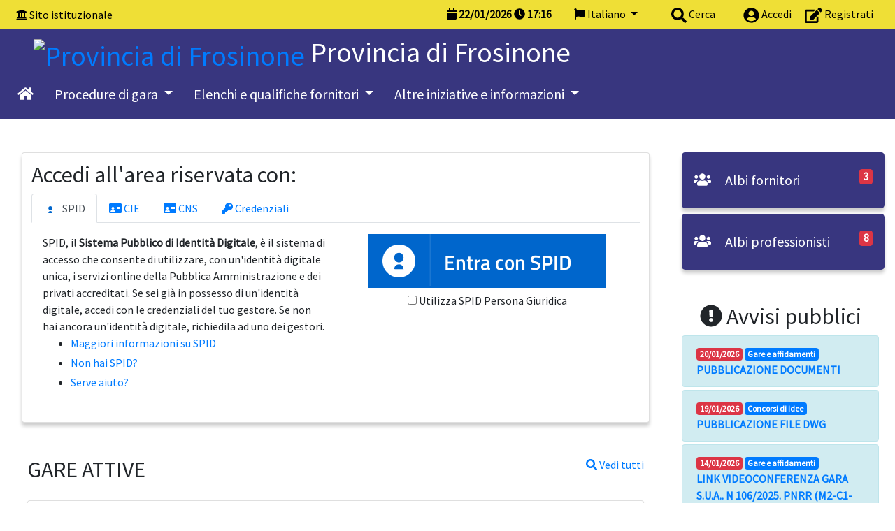

--- FILE ---
content_type: text/html; charset=UTF-8
request_url: https://gare.provincia.fr.it/gare/avvisi/dettaglio.php?cod=88000
body_size: 76
content:
<meta http-equiv='refresh' content='0;URL=/index.php' />

--- FILE ---
content_type: text/html; charset=UTF-8
request_url: https://gare.provincia.fr.it/index.php
body_size: 11438
content:
<!doctype html>
<html lang="it">
  <head>
    <meta charset="utf-8">
    <meta http-equiv="X-UA-Compatible" content="IE=edge">
    <meta name="viewport" content="width=device-width, initial-scale=1">
    <link rel="apple-touch-icon" sizes="57x57" href="/src/img/favicon.ico/apple-icon-57x57.png">
    <link rel="apple-touch-icon" sizes="60x60" href="/src/img/favicon.ico/apple-icon-60x60.png">
    <link rel="apple-touch-icon" sizes="72x72" href="/src/img/favicon.ico/apple-icon-72x72.png">
    <link rel="apple-touch-icon" sizes="76x76" href="/src/img/favicon.ico/apple-icon-76x76.png">
    <link rel="apple-touch-icon" sizes="114x114" href="/src/img/favicon.ico/apple-icon-114x114.png">
    <link rel="apple-touch-icon" sizes="120x120" href="/src/img/favicon.ico/apple-icon-120x120.png">
    <link rel="apple-touch-icon" sizes="144x144" href="/src/img/favicon.ico/apple-icon-144x144.png">
    <link rel="apple-touch-icon" sizes="152x152" href="/src/img/favicon.ico/apple-icon-152x152.png">
    <link rel="apple-touch-icon" sizes="180x180" href="/src/img/favicon.ico/apple-icon-180x180.png">
    <link rel="icon" type="image/png" sizes="192x192"  href="/src/img/favicon.ico/android-icon-192x192.png">
    <link rel="icon" type="image/png" sizes="32x32" href="/src/img/favicon.ico/favicon-32x32.png">
    <link rel="icon" type="image/png" sizes="96x96" href="/src/img/favicon.ico/favicon-96x96.png">
    <link rel="icon" type="image/png" sizes="16x16" href="/src/img/favicon.ico/favicon-16x16.png">
    <link rel="manifest" href="/manifest.json">
    <meta name="msapplication-TileColor" content="#ffffff">
    <meta name="msapplication-TileImage" content="/ms-icon-144x144.png">
    <meta name="theme-color" content="#ffffff">
            <title>TUTTOGARE - Provincia di Frosinone</title>
        <meta name="title" content="TUTTOGARE - Provincia di Frosinone"/>
        <meta name=description content="Procurement - appalti">
        <meta name="keywords" content="Procurement - appalti" />
            <meta http-equiv="Cache-control" content="no-cache">
      <!--[if lt IE 9]>
        <script src="https://oss.maxcdn.com/html5shiv/3.7.3/html5shiv.min.js"></script>
        <script src="https://oss.maxcdn.com/respond/1.4.2/respond.min.js"></script>
      <![endif]-->
              <link rel="stylesheet" type="text/css" href="/src/css/app.css">
              <link rel="stylesheet" type="text/css" href="/src/css/extra/files.css">
                    <script type="text/javascript" src="/src/ckeditor5/ckeditor.js"></script>
                  <script type="text/javascript" src="/src/js/app.js?date=20250821-1"></script>
                  <script type="text/javascript" src="/src/highcharts/highcharts.js"></script>
                  <script type="text/javascript" src="/src/highcharts/highcharts-more.js"></script>
                  <script type="text/javascript" src="/src/typeahead/typeahead.bundle.js"></script>
                  <script type="text/javascript" src="/src/js/extra/files.js"></script>
                  <script type="text/javascript" src="/src/js/resumable.js"></script>
            <script src="https://js-de.sentry-cdn.com/1b745bc2fb8d172adc30424a79934c15.min.js" crossorigin="anonymous"></script>
    <script>
        window.sentryOnLoad = function() {
            Sentry.init({
                sendDefaultPii: true,
                environment: "production",
                integrations: [
                    Sentry.browserTracingIntegration(),
                    Sentry.replayIntegration({
                        maskAllText: true,
                        blockAllMedia: true                    }),
                    Sentry.httpContextIntegration()
                ],
                release: "v3.9.5",
                tracesSampleRate: 0.1,
                replaysSessionSampleRate: 0,
                replaysOnErrorSampleRate: 1.0,
                beforeBreadcrumb(breadcrumb, hint) {
                    if (breadcrumb.category === "xhr" && hint && hint.xhr) {
                        try {
                            const xhr = hint.xhr;

                            if (xhr.responseType === "" || xhr.responseType === "text") {
                                // Prendo un estratto della response
                                const snippet = xhr.response ?
                                    xhr.response.substring(0, 10000) :
                                    null;

                                breadcrumb.data = {
                                    ...breadcrumb.data,
                                    responseSnippet: snippet, // aggiunto custom
                                };
                            }
                        } catch (e) {
                            // fallback in caso di problemi
                        }
                    }

                    return breadcrumb;
                }
            });
                        // Sentry.lazyLoadIntegration("captureConsoleIntegration").then(
            //     (integration) => {
            //         Sentry.addIntegration(integration({
            //             levels: ['warn', 'error']
            //         }));
            //     },
            // );
                    };
    </script>
        <script>
          var js_dict;
          var _current_language = "IT";
          $.getJSON('/dictionary/IT.json', function(data) {
            js_dict = data;
          });
        </script>
          <style>
                          .menu { background-color: #38367f }
        .menu > * { color: white }
        .menu a.col { color: white }
        #menuSM { background-color: #38367f }
        #menuSM > * { color: white }
        #menuSM a { color: white }
                    #menu-top, .oeMenu { background-color: #efdf36 !important}
        #menu-top > *, #menuSM > a.oeMenu { color: black }
        #menu-top a, #menuSM > a.oeMenu { color: black }
                    #bottom { background-color: #b7b6c1 !important }
        #bottom > * { color: black }
        #bottom a { color: black }
                </style>
  </head>
  <body>
    <div class="p-0 m-0">
      <button style="position:fixed; z-index: 8999; bottom: 20px; right: 20px; display:none" class="btn btn-lg btn-primary" id="scrollToTop" onClick="window.scrollTo(0,0)">
        <span class="fa fa-chevron-up"></span>
        <span class="sr-only">__("Torna su") ?></span>
      </button>
      <script>
        var $buoop = {required:{e:0,f:0,o:0,s:0,c:0},insecure:true,unsupported:true,api:2018.10 };
        function $buo_f(){
        var e = document.createElement("script");
        e.src = "//browser-update.org/update.min.js";
        document.body.appendChild(e);
        };
        try {document.addEventListener("DOMContentLoaded", $buo_f,false)}
        catch(e){window.attachEvent("onload", $buo_f)}
      </script>
      <div id="wait_div"></div>
      <noscript>
        <div class="row">
          <div class="col alert p-5 alert-danger text-center m-0">
            <span class="fa fa-exclamation-triangle fa-5x"></span><br>
            E' necessario abilitare Javascript per utilizzare il portale          </div>
        </div>
      </noscript>
      <div id="menuSM">
        <button class="btn btn-danger p-3 my-1 text-left btn-block" onClick="$('#menuSM').slideUp('fast');">
          <span class="fa fa-chevron-up"></span> Ritorna        </button>
        <a href="/index.php" class="d-block p-3" title="Homepage">
          <span class="fa fa-home"></span>
          Homepage        </a>
                      <a href="/archivio_indagini/index.php" class="d-block p-3 my-1" title="Elenco dei bandi di abilitazione alle indagini di mercato">
                <span class="fa fa-bullseye"></span>
                Indagini di mercato ante 31/12/2023              </a>
                          <a href="/concorsi/index.php" class="d-block p-3 my-1" title="Elenco dei bandi per concorsi di idee dell'Ente">
                <span class="fa fa-ruler-combined"></span>
                Concorsi di idee              </a>
                          <a href="/gare/index.php" class="d-block p-3 my-1" title="Elenco delle gare della Stazione Appaltante">
                <span class="fa fa-box"></span>
                Avvisi e gare attive              </a>
                          <a href="/archivio_albo/index.php" class="d-block p-3 my-1" title="Elenco dei bandi di abilitazione all'albo dei fornitori">
                <span class="fa fa-users"></span>
                Albo dei fornitori              </a>
                          <a href="/archivio_professionisti/index.php" class="d-block p-3 my-1" title="Elenco dei bandi di abilitazione all'albo dei fornitori">
                <span class="fa fa-users"></span>
                Albo dei professionisti              </a>
                          <a href="/news/" class="d-block p-3 my-1" title="Gestione delle notizie del portale">
                <span class="fa fa-newspaper"></span>
                Notizie              </a>
                  </div>
    <div id="top-container" class="sticky-top">
      <div class="container-fluid">
        <div class="row py-2 px-2 " id="menu-top">
                      <div class="col d-none d-md-block my-auto float-left">
              <span class="fa fa-university"></span> <a href="http://www.provincia.fr.it" title="Vai al sito istuzionale">Sito istituzionale</a>
            </div>
                    <div class="d-block d-md-none col-2">
            <button class="btn btn-default btn-sm" onClick="$('#menuSM').slideDown('fast');">
              <span class="fa fa-bars"></span>
              <span class="sr-only">Menu</span>
            </button>
          </div>
          <div class="col-10">
            <div class="mx-md-2 text-right float-right">
                              <a class="ml-3" href="/login-form.php">
                  <span class="fa fa-user-circle align-middle" style="font-size:1.4em"></span>
                  <span class="d-none d-sm-inline">Accedi</span>
                </a>
                <a class="ml-3" href="/register.php">
                  <span class="fa fa-edit align-middle" style="font-size:1.4em"></span>
                  <span class="d-none d-sm-inline">Registrati</span>
                </a>
                          </div>
            <div class="mx-md-3 text-right float-right">
              <a href="#" onClick="showModalWithURL('/search/form.php')" class="ml-3">
                <span class="fa fa-search align-middle" style="font-size:1.4em"></span>
                <span class="d-none d-sm-inline">Cerca</span>
              </a>
            </div>
            <div class="mx-md-3 text-right float-right">
              <div class="dropdown">
                <a class="dropdown-toggle" href="#" id="dropdownLanguage" data-toggle="dropdown" aria-haspopup="true" aria-expanded="false">
                  <span class="fa fa-flag"></span> Italiano                </a>
                <div class="dropdown-menu" aria-labelledby="dropdownLanguage">
                                        <a class="dropdown-item" style="color:#222" href="/index.php?language=EN" title="English">English</a>  
                                          <a class="dropdown-item" style="color:#222" href="/index.php?language=ES" title="Español">Español</a>  
                                          <a class="dropdown-item" style="color:#222" href="/index.php?language=CA" title="Català">Català</a>  
                                          <a class="dropdown-item" style="color:#222" href="/index.php?language=DE" title="Deutsch">Deutsch</a>  
                                    </div>
              </div>  
            </div>
            <div class="d-none d-md-block mx-3 font-weight-bold float-right">
              <span class="fa fa-calendar"></span> <span id="serverDate">22/01/2026</span>
              <span class="fa fa-clock"></span> <span id="serverClockH">18</span><span class="syscolon">:</span><span id="serverClockI">16</span>
            </div>
            <div class="clearfix"></div>
          </div>
        </div>
                <div class="row px-5 pb-1 d-none d-md-block menu" id="SpazioStemmaLG" style="padding-top: 10px">
          <h1 class="m-0 p-0">
            <a href="/index.php" title="Homepage">
              <img src="/documenti/enti/frosinone.png" id="stemmaLG" height="150" alt="Provincia di Frosinone">
            </a>
            <span id="denominazioneEnte" class="">Provincia di Frosinone</span>
          </h1>
        </div>
                  <div class="row d-none d-md-block menu menuLG" id="menuLg" style="padding: 15px 10px;">
            <div id="menuLgFlex" class="d-inline-flex flex-row flex-wrap">
              <a class="col h5 text-center" href="/index.php" title="Vai all'homepage">
                <span class="fa fa-home"></span>
              </a>
                                <div class="dropdown">
                    <a class="col h5 text-center dropdown-toggle" href="#" role="button" id="dropdownMenuaffidamenti" data-toggle="dropdown" aria-haspopup="true" aria-expanded="false">
                      Procedure di gara                    </a>
                    <div class="dropdown-menu mt-3" aria-labelledby="dropdownMenuaffidamenti">
                                      <a href="/archivio_indagini/index.php" class="dropdown-item h6 py-4" title="Elenco dei bandi di abilitazione alle indagini di mercato">
                      <span class="fa fa-bullseye mr-3"></span>Indagini di mercato ante 31/12/2023                    </a>
                                        <a href="/concorsi/index.php" class="dropdown-item h6 py-4" title="Elenco dei bandi per concorsi di idee dell'Ente">
                      <span class="fa fa-ruler-combined mr-3"></span>Concorsi di idee                    </a>
                                        <a href="/gare/index.php" class="dropdown-item h6 py-4" title="Elenco delle gare della Stazione Appaltante">
                      <span class="fa fa-box mr-3"></span>Avvisi e gare attive                    </a>
                                        </div>
                  </div>
                                                <div class="dropdown">
                    <a class="col h5 text-center dropdown-toggle" href="#" role="button" id="dropdownMenuelenchi" data-toggle="dropdown" aria-haspopup="true" aria-expanded="false">
                      Elenchi e qualifiche fornitori                    </a>
                    <div class="dropdown-menu mt-3" aria-labelledby="dropdownMenuelenchi">
                                      <a href="/archivio_albo/index.php" class="dropdown-item h6 py-4" title="Elenco dei bandi di abilitazione all'albo dei fornitori">
                      <span class="fa fa-users mr-3"></span>Albo dei fornitori                    </a>
                                        <a href="/archivio_professionisti/index.php" class="dropdown-item h6 py-4" title="Elenco dei bandi di abilitazione all'albo dei fornitori">
                      <span class="fa fa-users mr-3"></span>Albo dei professionisti                    </a>
                                        </div>
                  </div>
                                                              <div class="dropdown">
                    <a class="col h5 text-center dropdown-toggle" href="#" role="button" id="dropdownMenualtro" data-toggle="dropdown" aria-haspopup="true" aria-expanded="false">
                      Altre iniziative e informazioni                    </a>
                    <div class="dropdown-menu mt-3" aria-labelledby="dropdownMenualtro">
                                      <a href="/news/" class="dropdown-item h6 py-4" title="Gestione delle notizie del portale">
                      <span class="fa fa-newspaper mr-3"></span>Notizie                    </a>
                                        </div>
                  </div>
                                          </div>
          </div>
              </div>
      <div class="row no-gutters d-block d-md-none menu">
        <div class="h5 py-3 px-5">
          <a href="/index.php" title="Homepage">
            <img src="/documenti/enti/frosinone.png" id="stemmaSM" height="70" alt="Provincia di Frosinone">
          </a>
          Provincia di Frosinone        </div>
      </div>
          </div>
          <div class="mb-5"></div>
      <div id="main-content">
      <div id="homepageCards">
                <div class="container-fluid">
          <div class="row">
            <div class="col-12 col-lg-8 col-xl-9 text-break">
                    <div class="mb-5 mx-3">
                    <div class="card">
            <div class="card-body">
                <h2>Accedi all'area riservata con:</h2>
                <ul class="nav nav-tabs">
                                                                    <li class="nav-item">
                            <a class="nav-link active"  id="pills-spid-tab" data-toggle="tab" data-target="#nav-spid" type="button" role="tab" aria-controls="nav-spid" aria-selected="true"><img width="20" class="mr-1" src="/src/img/spid/spid-ico-circle-bb.svg" onerror="this.src='/src/img/spid/spid-ico-circle-bb.png'; this.onerror=null;" alt="" /> SPID</a>
                        </li>
                                                                    <li class="nav-item">
                            <a class="nav-link "  id="pills-cie-tab" data-toggle="tab" data-target="#nav-cie" type="button" role="tab" aria-controls="nav-cie" aria-selected="true"><span class='fa fa-id-card'></span> CIE</a>
                        </li>
                                                                    <li class="nav-item">
                            <a class="nav-link "  id="pills-cns-tab" data-toggle="tab" data-target="#nav-cns" type="button" role="tab" aria-controls="nav-cns" aria-selected="true"><span class='fa fa-id-card'></span> CNS</a>
                        </li>
                                                                    <li class="nav-item">
                            <a class="nav-link "  id="pills-credenziali-tab" data-toggle="tab" data-target="#nav-credenziali" type="button" role="tab" aria-controls="nav-credenziali" aria-selected="true"><span class='fa fa-key'></span> Credenziali</a>
                        </li>
                                    </ul>
                <div class="tab-content" id="nav-tabContent">
                                                                    <div class="tab-pane fade show active" id="nav-spid" role="tabpanel" aria-labelledby="nav-spid-tab">
                            <div class="p-3">
                                                                    <div class="row">
                                        <div class="col-12 col-lg-6">SPID, il <strong>Sistema Pubblico di Identità Digitale</strong>, è il sistema di accesso che consente di utilizzare, con un'identità digitale unica, i servizi online della Pubblica Amministrazione e dei privati accreditati. Se sei già in possesso di un'identità digitale, accedi con le credenziali del tuo gestore. Se non hai ancora un'identità digitale, richiedila ad uno dei gestori. <br><ul class="list-link"><li class="mb-1"><a href="https://www.spid.gov.it">Maggiori informazioni su SPID</a></li><li class="mb-1"><a href="https://www.spid.gov.it/richiedi-spid">Non hai SPID?</a></li><li class="mb-1"><a href="https://www.spid.gov.it/serve-aiuto">Serve aiuto?</a></li></ul></div>
                                        <div class="col-12 col-lg-6 text-center">
                                <link rel="stylesheet" href="/src/css/extra/spid-sp-access-button.min.css">
<script src="/src/js/extra/spid-sp-access-button.min.js"></script>
<script type="text/javascript" src="/src/js/extra/spid-idps.js"></script>
<form name="spid_idp_access" action="/spid/request.php" method="post" target="_self">
    <a href="#" class="italia-it-button italia-it-button-size-xl button-spid" spid-idp-button="#spid-idp-button-xlarge-post" aria-haspopup="true" aria-expanded="false">
        <span class="italia-it-button-icon"><img src="/src/img/spid/spid-ico-circle-bb.svg" onerror="this.src='/src/img/spid/spid-ico-circle-bb.png'; this.onerror=null;" alt="" /></span>
        <span class="italia-it-button-text">Entra con SPID</span>
    </a>
    <div id="spid-idp-button-xlarge-post" class="spid-idp-button spid-idp-button-tip spid-idp-button-relative">
        <ul id="spid-idp-list-xlarge-root-post" class="spid-idp-button-menu" data-spid-remote aria-labelledby="spid-idp">
                        <li><a class="dropdown-item" href="https://www.spid.gov.it">Maggiori informazioni</a></li>
            <li><a class="dropdown-item" href="https://www.spid.gov.it/richiedi-spid">Non hai SPID?</a></li>
            <li><a class="dropdown-item" href="https://www.spid.gov.it/serve-aiuto">Serve aiuto?</a></li>
        </ul>
    </div>
    <div>
        <input type="checkbox" name="spidPersonaGiuridica" id="spidPersonaGiuridica" value="1" />
        <label for="spidPersonaGiuridica">Utilizza SPID Persona Giuridica</label>
    </div>
</form>                                        </div>
                                    </div>
                                                            </div>
                        </div>
                                                                    <div class="tab-pane fade " id="nav-cie" role="tabpanel" aria-labelledby="nav-cie-tab">
                            <div class="p-3">
                                                                    <div class="row">
                                        <div class="col-12 col-lg-6">La <strong>Carta di Identità Elettronica (CIE)</strong> è il documento personale che attesta l'identità del cittadino. Dotata di microprocessore, oltre a comprovare l'identità personale, permette l'accesso ai servizi digitali della Pubblica Amministrazione.</div>
                                        <div class="col-12 col-lg-6 text-center">
                                                                    <div id="cie-container">
                                        <div class="spinner-border text-primary" role="status">
                                            <span class="sr-only">Loading...</span>
                                        </div>
                                    </div>
                                    <script type="text/javascript">
                                        $(document).ready(function() {
                                            $.ajax({
                                                url: "https://gare.provincia.fr.it/cie/button.php",
                                                method: "GET",
                                                beforeSend: function(xhr) {
                                                    xhr.setRequestHeader("X-CSRFToken", "6f28b6479de0b18a85f5dc9182b8a34ecce9dbd10faa9383ac91da3d894ccc36");
                                                },
                                                dataType: "html",
                                                success: function(response) {
                                                    $("#cie-container").html(response);
                                                }
                                            })        
                                        });
                                    </script>
                                                                            </div>
                                    </div>
                                                            </div>
                        </div>
                                                                    <div class="tab-pane fade " id="nav-cns" role="tabpanel" aria-labelledby="nav-cns-tab">
                            <div class="p-3">
                                                                    <div class="row">
                                        <div class="col-12 col-lg-6">La <strong>Carta Nazionale Sanitaria (CNS)</strong> è il documento personale che attesta l'identità del cittadino. Dotata di microprocessore, oltre a comprovare l'identità personale, permette l'accesso ai servizi digitali della Pubblica Amministrazione.</div>
                                        <div class="col-12 col-lg-6 text-center">
                                                                    <a href="https://gare.provincia.fr.it/cns" class="btn btn-lg btn-primary">
                                        <span class="fa fa-id-card mr-2"> </span>Accesso con CNS                                    </a>
                                                                            </div>
                                    </div>
                                                            </div>
                        </div>
                                                                    <div class="tab-pane fade " id="nav-credenziali" role="tabpanel" aria-labelledby="nav-credenziali-tab">
                            <div class="p-3">
                                                                    <div class="row">
                                        <div class="col-12 col-lg-6">Le credenziali o la registrazione possono essere utilizzate in alternativa a SPID, CIE</div>
                                        <div class="col-12 col-lg-6 text-center">
                                                                    <div class="text-center">
                                        <a href="/accesso.php" class="text-white">
                                            <div class="card">
                                                <div class="h-100 card-body bg-primary">
                                                    <div class="text-center h5">
                                                        <span class="fa fa-key"></span>
                                                        Accedi con credenziali                                                    </div>
                                                </div>
                                            </div>
                                        </a>
                                    </div>
                                    <div class="text-center">
                                        <a href="/register.php" class="text-white">
                                        <div class="card">
                                            <div class="h-100 card-body bg-success">
                                                <div class="text-center h5">
                                                    <span class="fa fa-edit"></span>
                                                    Registrati                                                </div>
                                            </div>
                                        </div>
                                        </a>
                                    </div>
                                                                            </div>
                                    </div>
                                                            </div>
                        </div>
                                    </div>
            </div>
        </div>
                    </div>
                  <div class="px-4 mb-5">
        <a href="/gare/index.php" class="float-right"><span class="fa fa-search"></span> Vedi tutti</a>
        <h2 class="border-bottom mb-3 text-uppercase">
          Gare attive        </h2>
                <div class="row">
                    <div class="col-12 my-2">
              <div class="card">
                <div class="card-body">
                  <div class="d-flex align-items-center">
                                          <div class="align-middle text-center d-none d-lg-block col-lg-1">
                        <span class="fa fa-suitcase fa-2x"></span>
                      </div>
                      <div class="align-middle col-12 col-lg-7">
                                          <strong class="h5 text-uppercase">
                        <a href="/gare/dettaglio.php?codice=4044">GARA SUA. N. 5/2026. CONCLUSIONE DI UN ACCORDO QUADRO (art. 59 del D.Lgs. n. 36/2023) PER L&#8217;AFFIDAMENTO DELL&#8217;APPALTO DELLE ATTIVITA&#8217; AFFERENTI L&#8217;ESECUZIONE DEL &#8220;PIANO DI ROMOZIONE DEI RIFIUTI&#8221; &#8211; DISCARICA DI COSTE CALDE &#8211; SELVELLE&#8221; NEL COMUNE DI ARPINO.  durata di 4 (quattro) anni - COMUNE DI ARPINO -</a>
                      </strong>
                      <div class="text-left">
                        <span class="badge badge-primary">Aperta</span>
                        <span class="badge badge-info">Servizi</span>
                      </div>
                    </div>
                    <div class="align-middle d-none d-lg-block col-lg-2 text-center">
                      <span class="fa fa-clock fa-2x"></span><br>
                      <strong>26/01/2026 10:00</strong><br>
                      Scadenza                    </div>
                    <div class="align-middle d-none d-lg-block col-lg-2 text-center hp-button p-3">
                      <a href="/gare/dettaglio.php?codice=4044"><span class="fa fa-search fa-2x"></span><br>Vedi dettagli</a>
                    </div>
                  </div>
                </div>
                <div class="card-footer text-right d-lg-none">
                  <small><span class="fa fa-clock"></span> Scadenza <strong>26/01/2026 10:00</strong></small>
                </div>
              </div>
            </div>
                        <div class="col-12 my-2">
              <div class="card">
                <div class="card-body">
                  <div class="d-flex align-items-center">
                                          <div class="align-middle text-center d-none d-lg-block col-lg-1">
                        <span class="fa fa-suitcase fa-2x"></span>
                      </div>
                      <div class="align-middle col-12 col-lg-7">
                                          <strong class="h5 text-uppercase">
                        <a href="/gare/dettaglio.php?codice=4047">GARA SUA 2/2026. PNRR Missione 2 Componente 1 Investimento 1.1 - Lavori di miglio-ramento e potenziamento della rete di raccolta differenziata, mediante l&#8217;ampliamento dell&#8217;isola ecologica in localit&#224; Mendrella e l&#8217;installazione di mini isole ecologiche informatizzate in localit&#224; varie. - Forniture
CUP: J15I22000000006 - CIG: B9EC3BD7C1</a>
                      </strong>
                      <div class="text-left">
                        <span class="badge badge-primary">Aperta</span>
                        <span class="badge badge-info">Forniture</span>
                      </div>
                    </div>
                    <div class="align-middle d-none d-lg-block col-lg-2 text-center">
                      <span class="fa fa-clock fa-2x"></span><br>
                      <strong>27/01/2026 09:30</strong><br>
                      Scadenza                    </div>
                    <div class="align-middle d-none d-lg-block col-lg-2 text-center hp-button p-3">
                      <a href="/gare/dettaglio.php?codice=4047"><span class="fa fa-search fa-2x"></span><br>Vedi dettagli</a>
                    </div>
                  </div>
                </div>
                <div class="card-footer text-right d-lg-none">
                  <small><span class="fa fa-clock"></span> Scadenza <strong>27/01/2026 09:30</strong></small>
                </div>
              </div>
            </div>
                        <div class="col-12 my-2">
              <div class="card">
                <div class="card-body">
                  <div class="d-flex align-items-center">
                                          <div class="align-middle text-center d-none d-lg-block col-lg-1">
                        <span class="fa fa-suitcase fa-2x"></span>
                      </div>
                      <div class="align-middle col-12 col-lg-7">
                                          <strong class="h5 text-uppercase">
                        <a href="/gare/dettaglio.php?codice=4042">GARA S.U.A.. N 3/2026. PNRR Missione 2 &#8208; Componente 1 &#8208; Investimento 3.1 ISOLE VERDI TIPOLOGIA V.A INSTALLAZIONE DI PENSILINE FOTOVOLTAICHE AREA PARCHEGGIO CAMPO SPORTIVO COMUNE DI VENTOTENE
CUP: B63D22000640006</a>
                      </strong>
                      <div class="text-left">
                        <span class="badge badge-primary">Aperta</span>
                        <span class="badge badge-info">Lavori</span>
                      </div>
                    </div>
                    <div class="align-middle d-none d-lg-block col-lg-2 text-center">
                      <span class="fa fa-clock fa-2x"></span><br>
                      <strong>30/01/2026 10:00</strong><br>
                      Scadenza                    </div>
                    <div class="align-middle d-none d-lg-block col-lg-2 text-center hp-button p-3">
                      <a href="/gare/dettaglio.php?codice=4042"><span class="fa fa-search fa-2x"></span><br>Vedi dettagli</a>
                    </div>
                  </div>
                </div>
                <div class="card-footer text-right d-lg-none">
                  <small><span class="fa fa-clock"></span> Scadenza <strong>30/01/2026 10:00</strong></small>
                </div>
              </div>
            </div>
                        <div class="col-12 my-2">
              <div class="card">
                <div class="card-body">
                  <div class="d-flex align-items-center">
                                          <div class="align-middle text-center d-none d-lg-block col-lg-1">
                        <span class="fa fa-suitcase fa-2x"></span>
                      </div>
                      <div class="align-middle col-12 col-lg-7">
                                          <strong class="h5 text-uppercase">
                        <a href="/gare/dettaglio.php?codice=4022">GARA SUA N. 108/2025&#8211; PROCEDURA APERTA PER L&#8217;INDIVIDUAZIONE DI UN SOGGETTO ATTUATORE PER IL TRIENNIO 2026/2028  DEL PROGETTO AFFERENTE AL SISTEMA DI ACCOGLIENZA E INTEGRAZIONE (SAI), CATEGORIA ORDINARI, PER 50 POSTI SINGOLI ADULTI UOMINI            COMUNE DI CASSINO</a>
                      </strong>
                      <div class="text-left">
                        <span class="badge badge-primary">Aperta</span>
                        <span class="badge badge-info">Servizi</span>
                      </div>
                    </div>
                    <div class="align-middle d-none d-lg-block col-lg-2 text-center">
                      <span class="fa fa-clock fa-2x"></span><br>
                      <strong>09/02/2026 10:00</strong><br>
                      Scadenza                    </div>
                    <div class="align-middle d-none d-lg-block col-lg-2 text-center hp-button p-3">
                      <a href="/gare/dettaglio.php?codice=4022"><span class="fa fa-search fa-2x"></span><br>Vedi dettagli</a>
                    </div>
                  </div>
                </div>
                <div class="card-footer text-right d-lg-none">
                  <small><span class="fa fa-clock"></span> Scadenza <strong>09/02/2026 10:00</strong></small>
                </div>
              </div>
            </div>
                        <div class="col-12 my-2">
              <div class="card">
                <div class="card-body">
                  <div class="d-flex align-items-center">
                                          <div class="align-middle text-center d-none d-lg-block col-lg-1">
                        <span class="fa fa-suitcase fa-2x"></span>
                      </div>
                      <div class="align-middle col-12 col-lg-7">
                                          <strong class="h5 text-uppercase">
                        <a href="/gare/dettaglio.php?codice=4054">GARA SUA N. 6/2026 &#8211; ACCORDO QUADRO - PROGETTO SIPROIMI SAI SISTEMA DI PROTEZIONE PER TITOLARI DI PROTEZIONE INTERNAZIONALE E PER I MINORI STRANIERI NON ACCOMPAGNATI. AFFIDAMENTO DELLA GESTIONE DEL PROGETTO DI ACCOGLIENZA PER IL PERIODO 01/01/2026 31/12/2028 DI 50 POSTI ORDINARI E DI N. 35 POSTI IN AMPLIAMENTO PER PROFUGHI DI NAZIONALIT&#192; UCRAINA COMUNE DI SORA</a>
                      </strong>
                      <div class="text-left">
                        <span class="badge badge-primary">Aperta</span>
                        <span class="badge badge-info">Servizi</span>
                      </div>
                    </div>
                    <div class="align-middle d-none d-lg-block col-lg-2 text-center">
                      <span class="fa fa-clock fa-2x"></span><br>
                      <strong>10/02/2026 10:00</strong><br>
                      Scadenza                    </div>
                    <div class="align-middle d-none d-lg-block col-lg-2 text-center hp-button p-3">
                      <a href="/gare/dettaglio.php?codice=4054"><span class="fa fa-search fa-2x"></span><br>Vedi dettagli</a>
                    </div>
                  </div>
                </div>
                <div class="card-footer text-right d-lg-none">
                  <small><span class="fa fa-clock"></span> Scadenza <strong>10/02/2026 10:00</strong></small>
                </div>
              </div>
            </div>
                        <div class="col-12 my-2">
              <div class="card">
                <div class="card-body">
                  <div class="d-flex align-items-center">
                                          <div class="align-middle text-center d-none d-lg-block col-lg-1">
                        <span class="fa fa-suitcase fa-2x"></span>
                      </div>
                      <div class="align-middle col-12 col-lg-7">
                                          <strong class="h5 text-uppercase">
                        <a href="/gare/dettaglio.php?codice=4025">GARA SUA N 107/2025  SERVIZIO DI GESTIONE RACCOLTA E TRASPORTO RIFIUTI SOLIDI URBANI PER IL COMUNE DI CASTRO DEI VOLSCI</a>
                      </strong>
                      <div class="text-left">
                        <span class="badge badge-primary">Aperta</span>
                        <span class="badge badge-info">Servizi</span>
                      </div>
                    </div>
                    <div class="align-middle d-none d-lg-block col-lg-2 text-center">
                      <span class="fa fa-clock fa-2x"></span><br>
                      <strong>14/02/2026 10:00</strong><br>
                      Scadenza                    </div>
                    <div class="align-middle d-none d-lg-block col-lg-2 text-center hp-button p-3">
                      <a href="/gare/dettaglio.php?codice=4025"><span class="fa fa-search fa-2x"></span><br>Vedi dettagli</a>
                    </div>
                  </div>
                </div>
                <div class="card-footer text-right d-lg-none">
                  <small><span class="fa fa-clock"></span> Scadenza <strong>14/02/2026 10:00</strong></small>
                </div>
              </div>
            </div>
                        <div class="col-12 my-2">
              <div class="card">
                <div class="card-body">
                  <div class="d-flex align-items-center">
                                          <div class="align-middle text-center d-none d-lg-block col-lg-1">
                        <span class="fa fa-suitcase fa-2x"></span>
                      </div>
                      <div class="align-middle col-12 col-lg-7">
                                          <strong class="h5 text-uppercase">
                        <a href="/gare/dettaglio.php?codice=4062">GARA S.U.A. 7/2026  -  AFFIDAMENTO DEL SERVIZIO ASSICURATIVO PER POLIZZE RCT/O ED RCA PER IL PERIODO DAL 01/02/2026 AL 01/02/2029 PER IL COMUNE DI FROSINONE</a>
                      </strong>
                      <div class="text-left">
                        <span class="badge badge-primary">Aperta</span>
                        <span class="badge badge-info">Servizi</span>
                      </div>
                    </div>
                    <div class="align-middle d-none d-lg-block col-lg-2 text-center">
                      <span class="fa fa-clock fa-2x"></span><br>
                      <strong>16/02/2026 10:00</strong><br>
                      Scadenza                    </div>
                    <div class="align-middle d-none d-lg-block col-lg-2 text-center hp-button p-3">
                      <a href="/gare/dettaglio.php?codice=4062"><span class="fa fa-search fa-2x"></span><br>Vedi dettagli</a>
                    </div>
                  </div>
                </div>
                <div class="card-footer text-right d-lg-none">
                  <small><span class="fa fa-clock"></span> Scadenza <strong>16/02/2026 10:00</strong></small>
                </div>
              </div>
            </div>
                    </div>
              </div>
            <div class="px-4 mb-5">
        <a href="/concorsi/index.php" class="float-right"><span class="fa fa-search"></span> Vedi tutti</a>
        <h2 class="border-bottom mb-3 text-uppercase">
          Concorsi attivi        </h2>
                <div class="row">
                    <div class="col-12 my-2">
              <div class="card">
                <div class="card-body">
                  <div class="d-flex align-items-center">
                                          <div class="align-middle text-center d-none d-lg-block col-lg-1">
                        <span class="fa fa-ruler-combined fa-2x"></span>
                      </div>
                      <div class="align-middle col-12 col-lg-7">
                                          <strong class="h5 text-uppercase">
                        <a href="/concorsi/dettaglio.php?codice=5">CONCORSO DI IDEE
&#8220;VALORIZZAZIONE E RIQUALIFICAZIONE  PIAZZA MAZZINI&#8221;
TERRACINA (LT)
(AI SENSI DELL&#8217;ART. 46 DEL D.LGS. N. 36/2023)</a>
                      </strong>
                    </div>
                    <div class="align-middle d-none d-lg-block col-lg-2 text-center">
                      <span class="fa fa-clock fa-2x"></span><br>
                      <strong>09/03/2026 10:00</strong><br>
                      Scadenza                    </div>
                    <div class="align-middle d-none d-lg-block col-lg-2 text-center hp-button p-3">
                      <a href="/concorsi/dettaglio.php?codice=5"><span class="fa fa-search fa-2x"></span><br>Vedi dettagli</a>
                    </div>
                  </div>
                </div>
                <div class="card-footer text-right d-lg-none">
                  <small><span class="fa fa-clock"></span> Scadenza <strong>09/03/2026 10:00</strong></small>
                </div>
              </div>
            </div>
                    </div>
              </div>
                        </div>
          <div class="col-12 col-lg-4 col-xl-3">
                  <div class="btn btn-block text-left hp-button px-3 py-4 mb-1 btn-lg"><a href="/archivio_albo/index.php"><span class="fa fa-users mr-3"></span> Albi fornitori <span class="float-right badge badge-danger">3</span></a></div><div class="btn btn-block text-left hp-button px-3 py-4 mb-1 btn-lg"><a href="/archivio_professionisti/index.php"><span class="fa fa-users mr-3"></span> Albi professionisti <span class="float-right badge badge-danger">8</span></a></div>                <div class="pr-2 my-5">
        <h2 class="text-center"><span class="fa fa-exclamation-circle"></span> Avvisi pubblici</h2>
              
      <div class="alert alert-info my-1">
        <span class="badge badge-danger">20/01/2026</span>
                  <span class="badge badge-primary">Gare e affidamenti</span>
                <br>
        <a class="text-uppercase font-weight-bold" href="/avvisi/dettaglio.php?codice=3767&modulo=gare&codice_elemento=4044&sub=4030">
          pubblicazione documenti        </a>
      </div>
            
      <div class="alert alert-info my-1">
        <span class="badge badge-danger">19/01/2026</span>
                  <span class="badge badge-primary">Concorsi di idee</span>
                <br>
        <a class="text-uppercase font-weight-bold" href="/avvisi/dettaglio.php?codice=3766&modulo=concorsi&codice_elemento=5&sub=6">
          pubblicazione file dwg        </a>
      </div>
            
      <div class="alert alert-info my-1">
        <span class="badge badge-danger">14/01/2026</span>
                  <span class="badge badge-primary">Gare e affidamenti</span>
                <br>
        <a class="text-uppercase font-weight-bold" href="/avvisi/dettaglio.php?codice=3762&modulo=gare&codice_elemento=3993&sub=3979">
          Link Videoconferenza GARA S.U.A.. N 106/2025. PNRR (M2-C1-I3.1) Isole Verdi per il Comune di Ventotene finanziato dall'Unione Europea Next Generation EU INTERVENTO 1: rifiuti urbani; tipologia 1.A - 1.B &#8220;REALIZZAZIONE DEL CENTRO COMUNALE DI RACCOLTA E IMPIANTO DI COMPOSTAGGIO DI COMUNITA&#8217; E DI COMPOSTAGGIO DOMESTICO DIFFUSO PNRR M2C1I3.1 ISOLE VERDI FINANZIATO DALL&#8217;UNIONE EUROPEA NEXT GENERATION EU TIPOLOGIA I.A. CUP: B61E22000090006 E TIPOLOGIA I.B. CUP: B62F22000560006        </a>
      </div>
            
      <div class="alert alert-info my-1">
        <span class="badge badge-danger">09/01/2026</span>
                  <span class="badge badge-primary">Gare e affidamenti</span>
                <br>
        <a class="text-uppercase font-weight-bold" href="/avvisi/dettaglio.php?codice=3760&modulo=gare&codice_elemento=4022&sub=4008">
          Modifica termini di gara - GARA SUA N. 108/2025&#8211; PROCEDURA APERTA PER L&#8217;INDIVIDUAZIONE DI UN SOGGETTO ATTUATORE PER IL TRIENNIO 2026/2028  DEL PROGETTO AFFERENTE AL SISTEMA DI ACCOGLIENZA E INTEGRAZIONE (SAI), CATEGORIA ORDINARI, PER 50 POSTI SINGOLI ADULTI UOMINI            COMUNE DI CASSINO        </a>
      </div>
            
      <div class="alert alert-info my-1">
        <span class="badge badge-danger">09/01/2026</span>
                  <span class="badge badge-primary">Gare e affidamenti</span>
                <br>
        <a class="text-uppercase font-weight-bold" href="/avvisi/dettaglio.php?codice=3759&modulo=gare&codice_elemento=3756&sub=3742">
          link videoconferenza GARA SUA 90/2025. LAVORI DI RICONVERSIONE DI UN EDIFICIO PUBBLICO DA DESTINARE AD ASILO NIDO IN LOC. MADONNA DELLE GRAZIE &#8211; FUMONE FINANZIATO DA: PIANO NAZIONALE DI RIPRESA E RESILIENZA MISSIONE 4: ISTRUZIONE E RICERCA. COMPONENTE 1 - POTENZIAMENTO DELL'OFFERTA DEI SERVIZI DI ISTRUZIONE: DAGLI ASILI NIDO ALLE UNIVERSIT&#192; . INVESTIMENTO 1.1: PIANO PER ASILI NIDO E SCUOLE DELL'INFANZIA E SERVIZI DI EDUCAZIONE E CURA PER LA PRIMA INFANZIA.&#8221;. COMUNE DI FUMONE        </a>
      </div>
            
      <div class="alert alert-info my-1">
        <span class="badge badge-danger">09/01/2026</span>
                  <span class="badge badge-primary">Gare e affidamenti</span>
                <br>
        <a class="text-uppercase font-weight-bold" href="/avvisi/dettaglio.php?codice=3758&modulo=gare&codice_elemento=2868&sub=2854">
          Avviso agli utenti! link videoconferenza GARA SUA 31/2025 -SERVIZIO INTEGRATO DI IGIENE URBANA DEL COMUNE DI CASSINO.        </a>
      </div>
            
      <div class="alert alert-info my-1">
        <span class="badge badge-danger">08/01/2026</span>
                  <span class="badge badge-primary">Gare e affidamenti</span>
                <br>
        <a class="text-uppercase font-weight-bold" href="/avvisi/dettaglio.php?codice=3757&modulo=gare&codice_elemento=2868&sub=2854">
          Avviso agli utenti! Posticipazione seduta di gara GARA SUA 31/2025 -SERVIZIO INTEGRATO DI IGIENE URBANA DEL COMUNE DI CASSINO.        </a>
      </div>
            
      <div class="alert alert-info my-1">
        <span class="badge badge-danger">07/01/2026</span>
                  <span class="badge badge-primary">Qualifica operatori economici</span>
                <br>
        <a class="text-uppercase font-weight-bold" href="/avvisi/dettaglio.php?codice=3756&modulo=albo_fornitori&codice_elemento=62&sub=0">
          avviso variazione data scadenza presentazione quesiti        </a>
      </div>
            
      <div class="alert alert-info my-1">
        <span class="badge badge-danger">07/01/2026</span>
                  <span class="badge badge-primary">Gare e affidamenti</span>
                <br>
        <a class="text-uppercase font-weight-bold" href="/avvisi/dettaglio.php?codice=3755&modulo=gare&codice_elemento=1112&sub=1113">
          Link Videoconferenza GARA SUA 1/2024 AFFIDAMENTO DELLA FORNITURA, CON POSA IN OPERA, DI STRUTTURE PER IL MIGLIORAMENTO E LA MECCANIZZAZIONE DELLA RETE DI RACCOLTA DIFFERENZIATA DEI RIFIUTI NEL COMUNE DI FIUGGI FINANZIATO DA: PIANO NAZIONALE DI RIPRESA E RESILIENZA Missione 2 Componente 1 Investimento 1.1 Linea d&#8217;Intervento A - COMUNE DI FIUGGI        </a>
      </div>
            
      <div class="alert alert-info my-1">
        <span class="badge badge-danger">30/12/2025</span>
                  <span class="badge badge-primary">Gare e affidamenti</span>
                <br>
        <a class="text-uppercase font-weight-bold" href="/avvisi/dettaglio.php?codice=3753&modulo=gare&codice_elemento=1112&sub=1113">
          avviso fissazione data seduta pubblica        </a>
      </div>
            
      <div class="alert alert-info my-1">
        <span class="badge badge-danger">29/12/2025</span>
                  <span class="badge badge-primary">Gare e affidamenti</span>
                <br>
        <a class="text-uppercase font-weight-bold" href="/avvisi/dettaglio.php?codice=3752&modulo=gare&codice_elemento=3867&sub=3853">
          link videoconferenza GARA SUA 92/2025 REALIZZAZIONE DI UN ASILO NIDO IN LOCALIT&#192; CAMPELLO. COMUNE DI VEROLI        </a>
      </div>
            
      <div class="alert alert-info my-1">
        <span class="badge badge-danger">29/12/2025</span>
                  <span class="badge badge-primary">Gare e affidamenti</span>
                <br>
        <a class="text-uppercase font-weight-bold" href="/avvisi/dettaglio.php?codice=3751&modulo=gare&codice_elemento=3867&sub=3853">
          avviso agli utenti! posticipazione seduta di GARA SUA 92/2025 REALIZZAZIONE DI UN ASILO NIDO IN LOCALIT&#192; CAMPELLO. COMUNE DI VEROLI        </a>
      </div>
            
      <div class="alert alert-info my-1">
        <span class="badge badge-danger">29/12/2025</span>
                  <span class="badge badge-primary">Gare e affidamenti</span>
                <br>
        <a class="text-uppercase font-weight-bold" href="/avvisi/dettaglio.php?codice=3750&modulo=gare&codice_elemento=3949&sub=3935">
          Link Videoconferenza GARA S.U.A. N. 100/2025. PIANO NAZIONALE DI RIPRESA E RESILIENZA MISSIONE 4: ISTRUZIONE E RICERCA COMPONENTE 1 POTENZIAMENTO DELL'OFFERTA DEI SERVIZI DI ISTRUZIONE: DAGLI ASILI NIDO ALLE UNIVERSITA' INVESTIMENTO 1.1: PIANO PER ASILI NIDO E SCUOLE DELL'INFANZIA E SERVIZI DI EDUCAZIONE E CURA PER LA PRIMA INFANZIA, FINANZIATO DALL'UNIONE EUROPEA NEXT GENERATION EU &#8220;INTERVENTO DI RICONVERSIONE AD ASILO NIDO DI UN EDIFICIO PUBBLICO ESISTENTE CON OPERE DI PARZIALE DEMOLIZIONE E RICOSTRUZIONE &#8220; &#8211; COMUNE DI ROCCA D&#8217;ARCE;        </a>
      </div>
            
      <div class="alert alert-info my-1">
        <span class="badge badge-danger">29/12/2025</span>
                  <span class="badge badge-primary">Gare e affidamenti</span>
                <br>
        <a class="text-uppercase font-weight-bold" href="/avvisi/dettaglio.php?codice=3749&modulo=gare&codice_elemento=3987&sub=3973">
          link videoconferenza GARA S.U.A. N. 104/2025 &#8211; INTERVENTO DI &#8220;RISTRUTTURAZIONE FABBRICATO OSPITANTE SERVIZI DI VARIA TIPOLOGIA COMPRESA GLI UFFICI APERTI AL PUBBLICO. HOUSING FIRST, STAZIONE DI POSTA, CASA COMUNE&#8221; PNRR Missione 5 &#8220;Inclusione e Coesione&#8221; &#8211; Componente 2 &#8211; Sottocomponente 1 &#8211; Investimento 1.3.2 Povert&#224; estrema FINANZIATO UNIONE EUROPEA &#8211; NEXT GENERATION EU        </a>
      </div>
            
      <div class="alert alert-info my-1">
        <span class="badge badge-danger">29/12/2025</span>
                  <span class="badge badge-primary">Gare e affidamenti</span>
                <br>
        <a class="text-uppercase font-weight-bold" href="/avvisi/dettaglio.php?codice=3748&modulo=gare&codice_elemento=3898&sub=3884">
          Link Videoconferenza GARA SUA 11/2025. Piano di Sviluppo e Coesione PSC Lazio (delibera CIPESS 29/2021) Sezione Speciale 2. DGR 461 del 21.07.2020 recante &#8220;Modifica DGR 220/2011 - Interventi di messa in sicurezza sismica degli edifici strategici e rilevanti pubblici ubicati nelle aree maggiormente a rischio dell'Asse prioritario 5 Rischio idrogeologico e sismico del POR FESR Lazio 2014-20&#8221; - Intervento di Messa in Sicurezza Sismica del Liceo Classico via Lombardia ED 2 - CUP I31B21001690006 - (Cod. progetto A0423E0029) &#8211; CIG: B976B0D9B1        </a>
      </div>
            
      <div class="alert alert-info my-1">
        <span class="badge badge-danger">29/12/2025</span>
                  <span class="badge badge-primary">Gare e affidamenti</span>
                <br>
        <a class="text-uppercase font-weight-bold" href="/avvisi/dettaglio.php?codice=3747&modulo=gare&codice_elemento=3915&sub=3901">
          Link videoconferenza GARA SUA 98/2025. AFFIDAMENTO DELLA PROGETTAZIONE ESECUTIVA E DELL&#8217;ESECUZIONE DEI LAVORI SULLA BASE DI UN PROGETTO DI FATTIBILIT&#192; TECNICO-ECONOMICA APPROVATO DELL&#8217;INTERVENTO DI REALIZZAZIONE DI UN ASILO NIDO IN LOCALIT&#192; VALCATOIO, ALL'INTERNO DEL COMUNE DI ISOLA DEL LIRI (FR) (appalto integrato art. 44 del DLGs 36/203)&#8211; COMUNE ISOLA DEL LIRI FINANZIATO DA FONDI PNRR        </a>
      </div>
            
      <div class="alert alert-info my-1">
        <span class="badge badge-danger">29/12/2025</span>
                  <span class="badge badge-primary">Gare e affidamenti</span>
                <br>
        <a class="text-uppercase font-weight-bold" href="/avvisi/dettaglio.php?codice=3746&modulo=gare&codice_elemento=3963&sub=3948">
          link videoconferenza Gara SUA 101/2025 INTERVENTI DI MICRO ZONAZIONE E DI MESSA IN SICUREZZA SISMICA DEGLI EDIFICI STRATEGICI E RILEVANTI PUBBLICI UBICATI NELLE AREE MAGGIORMENTE A RISCHIO DELL'ASSE PRIORITARIO 5 RISCHIO IDROGEOLOGICO E SISMICO DEL POR FESR LAZIO 2014-20 CODICE INTERVENTO A0423E0008 DENOMINATO PALAZZO CESARE BARONIO. CUP E47H21002120002        </a>
      </div>
            
      <div class="alert alert-info my-1">
        <span class="badge badge-danger">29/12/2025</span>
                  <span class="badge badge-primary">Gare e affidamenti</span>
                <br>
        <a class="text-uppercase font-weight-bold" href="/avvisi/dettaglio.php?codice=3745&modulo=gare&codice_elemento=3898&sub=3884">
          Posticipazione orario seduta di GARA SUA 11/2025. Piano di Sviluppo e Coesione PSC Lazio (delibera CIPESS 29/2021) Sezione Speciale 2. DGR 461 del 21.07.2020 recante &#8220;Modifica DGR 220/2011 - Interventi di messa in sicurezza sismica degli edifici strategici e rilevanti pubblici ubicati nelle aree maggiormente a rischio dell'Asse prioritario 5 Rischio idrogeologico e sismico del POR FESR Lazio 2014-20&#8221; - Intervento di Messa in Sicurezza Sismica del Liceo Classico via Lombardia ED 2 - CUP I31B21001690006 - (Cod. progetto A0423E0029) &#8211; CIG: B976B0D9B1        </a>
      </div>
            
      <div class="alert alert-info my-1">
        <span class="badge badge-danger">24/12/2025</span>
                  <span class="badge badge-primary">Gare e affidamenti</span>
                <br>
        <a class="text-uppercase font-weight-bold" href="/avvisi/dettaglio.php?codice=3744&modulo=gare&codice_elemento=3943&sub=3929">
          link videoconferenza GARA S.U.A. N. 99/2025 RICONVERSIONE EDIFICIO PUBBLICO ESISTENZE NON GI&#192; DESTINATO AD ASILO NIDO PIANO NAZIONALE DI RIPRESA E RESILIENZA MISSIONE 4: ISTRUZIONE E RICERCA CUP: D88H25000410006 COMUNE DI SANTOPADRE        </a>
      </div>
            
      <div class="alert alert-info my-1">
        <span class="badge badge-danger">24/12/2025</span>
                  <span class="badge badge-primary">Gare e affidamenti</span>
                <br>
        <a class="text-uppercase font-weight-bold" href="/avvisi/dettaglio.php?codice=3743&modulo=gare&codice_elemento=3963&sub=3948">
          link videoconferenza Gara SUA 101/2025 INTERVENTI DI MICRO ZONAZIONE E DI MESSA IN SICUREZZA SISMICA DEGLI EDIFICI STRATEGICI E RILEVANTI PUBBLICI UBICATI NELLE AREE MAGGIORMENTE A RISCHIO DELL'ASSE PRIORITARIO 5 RISCHIO IDROGEOLOGICO E SISMICO DEL POR FESR LAZIO 2014-20 CODICE INTERVENTO A0423E0008 DENOMINATO PALAZZO CESARE BARONIO. CUP E47H21002120002        </a>
      </div>
            
      <div class="alert alert-info my-1">
        <span class="badge badge-danger">22/12/2025</span>
                  <span class="badge badge-primary">Gare e affidamenti</span>
                <br>
        <a class="text-uppercase font-weight-bold" href="/avvisi/dettaglio.php?codice=3742&modulo=gare&codice_elemento=3916&sub=3902">
          Link Videoconferenza GARA S.U.A. N. 97/2025. "INTERVENTI DI MICRO ZONAZIONE E DI MESSA IN SICUREZZA SISMICA DEGLI EDIFICI STRATEGICI E RILEVANTI PUBBLICI UBICATI NELLE AREE MAGGIORMENTE A RISCHIO "SCUOLA CANALE - ADEGUAMENTO SISMICO - CORPO 1" - COMUNE DI ROCCA D'ARCE        </a>
      </div>
            
      <div class="alert alert-info my-1">
        <span class="badge badge-danger">22/12/2025</span>
                  <span class="badge badge-primary">Gare e affidamenti</span>
                <br>
        <a class="text-uppercase font-weight-bold" href="/avvisi/dettaglio.php?codice=3741&modulo=gare&codice_elemento=3898&sub=3884">
          Link Videoconferenza GARA SUA 11/2025. Piano di Sviluppo e Coesione PSC Lazio (delibera CIPESS 29/2021) Sezione Speciale 2. DGR 461 del 21.07.2020 recante &#8220;Modifica DGR 220/2011 - Interventi di messa in sicurezza sismica degli edifici strategici e rilevanti pubblici ubicati nelle aree maggiormente a rischio dell'Asse prioritario 5 Rischio idrogeologico e sismico del POR FESR Lazio 2014-20&#8221; - Intervento di Messa in Sicurezza Sismica del Liceo Classico via Lombardia ED 2 - CUP I31B21001690006 - (Cod. progetto A0423E0029) &#8211; CIG: B976B0D9B1        </a>
      </div>
            
      <div class="alert alert-info my-1">
        <span class="badge badge-danger">21/05/2025</span>
                  <span class="badge badge-primary">Gare e affidamenti</span>
                <br>
        <a class="text-uppercase font-weight-bold" href="/avvisi/dettaglio.php?codice=3559&modulo=gare&codice_elemento=2987&sub=2973">
          AVVISO DI  RETTIFICA E PROROGA DEI TERMINI    GARA S.U.A. 28/2025 1&#176; LOTTO GESTIONE DEL SERVIZIO DI TESORERIA 2&#176; LOTTO CONTRAZIONE DI UN MUTUO A TASSO FISSO ( in sostituzione di mutuo in corso con stessa scadenza) ATER DELLA PROVINCIA DI FROSINONE        </a>
      </div>
            
      <div class="alert alert-info my-1">
        <span class="badge badge-danger">11/03/2025</span>
                  <span class="badge badge-primary">Gare e affidamenti</span>
                <br>
        <a class="text-uppercase font-weight-bold" href="/avvisi/dettaglio.php?codice=3506&modulo=gare&codice_elemento=1112&sub=1113">
          AVVISO DI  ANNULLAMENTO  PROCEDURA DI GARA : GARA SUA 1/2024 ID. MTE11A_00002101 AFFIDAMENTO DELLA FORNITURA, CON POSA IN OPERA, DI STRUTTURE PER IL MIGLIORAMENTO E LA MECCANIZZAZIONE DELLA RETE DI RACCOLTA DIFFERENZIATA DEI RIFIUTI NEL COMUNE DI FIUGGI        </a>
      </div>
            </div>
                        </div>
        </div>
                </div>
      </div>
      <style>
        #homepageCards .card-body {
          padding: 0.8em;
        }
        #homepageCards .hp-button {
          background-color: #38367f;
        }
        #homepageCards .hp-button > a {
          color: white;
        }
      </style>
            </div>
              <div class="p-5 m-0 mt-5" id="bottom">
                      <div class="row mb-5 d-none d-md-block">
              <div class="d-flex justify-content-center">
                                    <div class="col">
                      <div class="h4">
                        Procedure di gara                      </div>
                      <div>  
                                              <a href="/archivio_indagini/index.php" class="d-block py-3 font-weight-bold" title="Elenco dei bandi di abilitazione alle indagini di mercato">
                          <span class="fa fa-bullseye"></span> Indagini di mercato ante 31/12/2023                        </a>
                                              <a href="/concorsi/index.php" class="d-block py-3 font-weight-bold" title="Elenco dei bandi per concorsi di idee dell'Ente">
                          <span class="fa fa-ruler-combined"></span> Concorsi di idee                        </a>
                                              <a href="/gare/index.php" class="d-block py-3 font-weight-bold" title="Elenco delle gare della Stazione Appaltante">
                          <span class="fa fa-box"></span> Avvisi e gare attive                        </a>
                                            </div>
                    </div>
                                                      <div class="col">
                      <div class="h4">
                        Elenchi e qualifiche fornitori                      </div>
                      <div>  
                                              <a href="/archivio_albo/index.php" class="d-block py-3 font-weight-bold" title="Elenco dei bandi di abilitazione all'albo dei fornitori">
                          <span class="fa fa-users"></span> Albo dei fornitori                        </a>
                                              <a href="/archivio_professionisti/index.php" class="d-block py-3 font-weight-bold" title="Elenco dei bandi di abilitazione all'albo dei fornitori">
                          <span class="fa fa-users"></span> Albo dei professionisti                        </a>
                                            </div>
                    </div>
                                                                      <div class="col">
                      <div class="h4">
                        Altre iniziative e informazioni                      </div>
                      <div>  
                                              <a href="/news/" class="d-block py-3 font-weight-bold" title="Gestione delle notizie del portale">
                          <span class="fa fa-newspaper"></span> Notizie                        </a>
                                            </div>
                    </div>
                                                </div>
            </div>
            <hr>
                    <div class="row border-top pt-2">
            <div class="col-12 col-md-6 my-auto">
              <h3><a href='http://www.provincia.fr.it' title='sito istituzionale'>Provincia di Frosinone</a></h3><strong>Piazza Gramsci, 13 Frosinone (FR)</strong><br>Tel. 0775219375<br>Email: <a href="mailto:gareappalti@provincia.fr.it">gareappalti@provincia.fr.it</a> - PEC: <a href='mailto:gare@pec.provincia.fr.it'>gare@pec.provincia.fr.it</a>                  <div class="mt-5">
                    <div class="h4"><span class="fa fa-info-circle"></span> HELP DESK</div>
                    <strong>assistenza@tuttogare.it - (+39) 02 400 31 280</strong>                    <br> Attivo dal Lunedì al Venerdì non festivi dalle 09:00 alle 18:00                  </div>
                              </div>
            <div class="col-12 col-md-6 text-center text-md-right my-md-0 mt-5">
                                <a href="http://www.tuttogare.it" style="color:black; font-size:2em" title="Tutto Gare">
                    <span class="align-middle">TUTTOGARE</span> <img src="/src/img/logo-srl-blu.png" heigth="200" alt="TuttoGare">
                  </a>
                              </div>
          </div>
          <div class="row mt-5">
            <a class="d-inline-flex mx-3" href="/norme_tecniche.php" title="Norme tecniche di utilizzo">Norme tecniche di utilizzo</a>
            <a class="d-inline-flex mx-3" href="/privacy.php" title="Policy privacy">Policy privacy</a>
                        <br>
          </div>
        </div>  
      </div>
          <div id="modal-helper" class="modal fade" role="dialog" tabindex="-1" data-focus="false" >
      <div class="modal-dialog modal-xl">
        <div class="modal-content">
          <div class="modal-header text-right">
            <button class="btn btn-default float-left" style="display:none" id="modal-helper-back-button" onClick="backModalHelper();">
              <span class="fa fa-chevron-left"></span> Indietro            </button>
            <button type="button" class="close" data-dismiss="modal" aria-label="Close"><span aria-hidden="true">&times;</span></button>
          </div>
          <div class="modal-body"></div>
        </div>
      </div>
    </div>
    <div id="sizer">
      <div class="d-block d-sm-none d-md-none d-lg-none d-xl-none" data-size="xs"></div>
      <div class="d-none d-sm-block d-md-none d-lg-none d-xl-none" data-size="sm"></div>
      <div class="d-none d-sm-none d-md-block d-lg-none d-xl-none" data-size="md"></div>
      <div class="d-none d-sm-none d-md-none d-lg-block d-xl-none" data-size="lg"></div>
      <div class="d-none d-sm-none d-md-none d-lg-none d-xl-block" data-size="xl"></div>
    </div>
      </body>
    <script>
      alert_sessione = setTimeout(function(){
        swal({title:"Sessione in scadenza",text:"Si consiglia di procedere ad un salvataggio dei dati.",type:"warning"});
      }, 1200000);
    </script>
      </html>


--- FILE ---
content_type: text/html; charset=UTF-8
request_url: https://gare.provincia.fr.it/cie/button.php
body_size: 1801
content:
            <style>
   
                .oidc-button.oidc-button-CIE:before {
                    content: '';
                    position: absolute;
                    left: .5em;
                    top: .5em;
                    bottom: .5em;
                    width: 1.75em;
                    background-position: left center;
                    background-repeat: no-repeat;
                    border-right: 1px solid white;
                    background-image: url("[data-uri]") !important;
                }
   
                .oidc-alert, 
                .oidc-button.oidc-button-CIE,
                .oidc-button.oidc-button-SPID {
                    background: #2567d0 !important;
                    color: #fff !important;
                    font-size: 2em;
                    padding: 0.5em 1.5em;
                    padding-left: 2.7em;
                    position: relative;
                    border: none;
                    text-decoration: none;
                    display: inline-block;
                    border-radius: 0.2em;
                    font-family: "Titillium Web", HelveticaNeue, Helvetica Neue, Helvetica, Arial, Lucida Grande, sans-serif;
                }
                .oidc-alert {
                    background: #d02525 !important;
                    padding-left: 1.5em;
                    font-size: 1.5em;
                }
                .oidc-button:hover,
                .oidc-button:active {
                    text-decoration: none !important;
                    color: #fff !important;
                }

                .oidc-button:active {
                    box-shadow: inset 0 0 0 20000px rgba(255, 255, 255, 0.25);
                }

                .oidc-button:hover {
                    box-shadow: inset 0 0 0 20000px rgba(0, 0, 0, 0.25);
                }
            </style>
                    <a href="https://gare.provincia.fr.it/oidc/request.php?service=CIE&env=PROD&provider_id=oidc.idserver.servizicie.interno.gov.it" class="oidc-button oidc-button-CIE oidc-single-button">
                Entra con CIE            </a>
